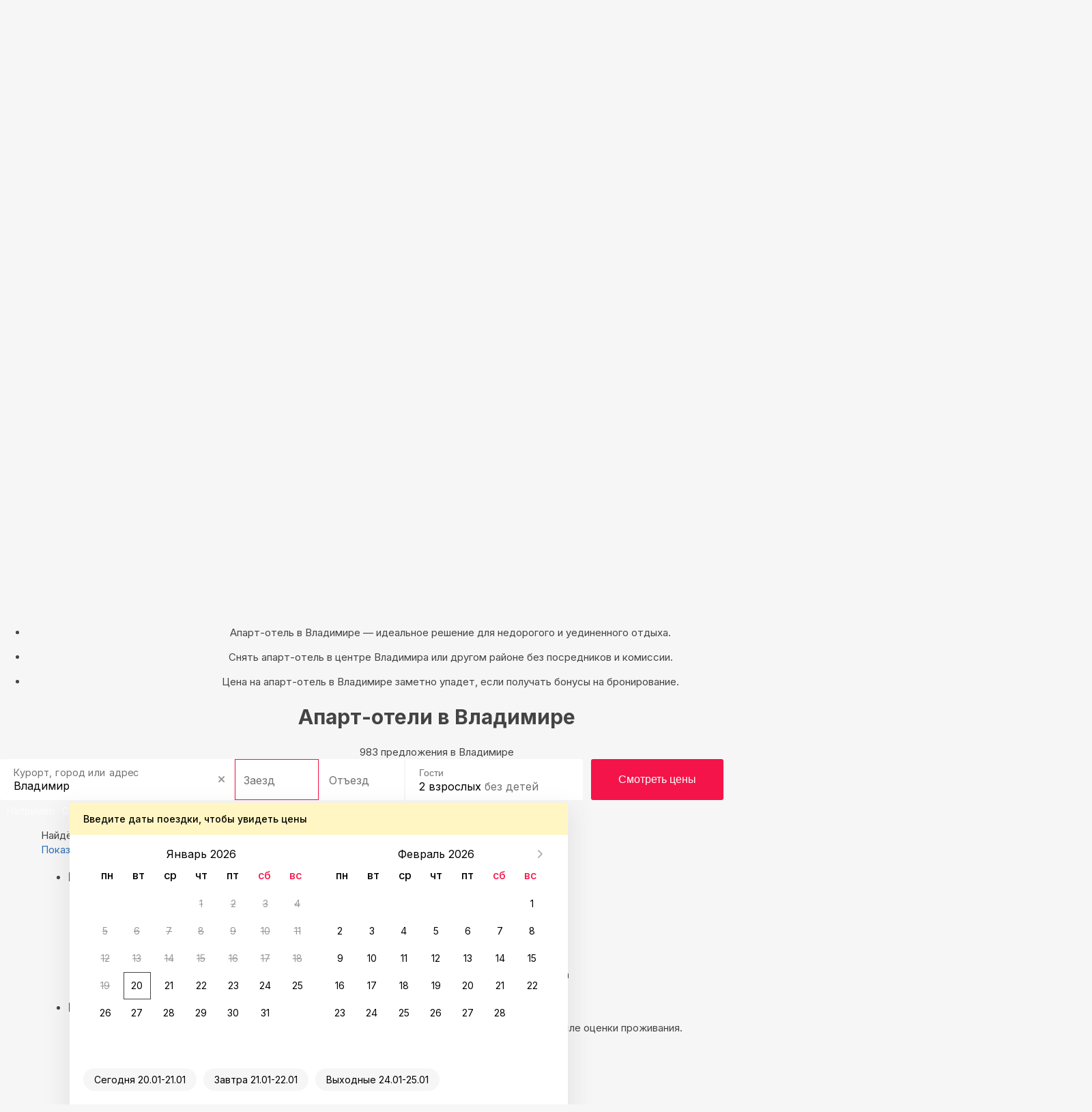

--- FILE ---
content_type: text/html; charset=UTF-8
request_url: https://vladimir.sutochno.ru/apart-hotels
body_size: 14604
content:
<!DOCTYPE html>
<html lang="ru">
	<head>
		<title>Апарт-отели Владимира &#8212; Суточно.ру</title>
					<link rel="canonical" href="https://vladimir.sutochno.ru/apart-hotels" />
				<meta property="og:title" content="Апарт-отели Владимира" />
<meta property="og:description" content="Поиск и бронирование апарт-отелей в Владимире. ❇️Выбор по выгодной цене, без посредников. ❇️Реальные отзывы и фото ❇️Сравнение услуг ❇️Рейтинг апарт-отелей на Суточно.ру" />
<meta name="robots" content="index,follow" />
<meta name="keywords" content="" />
<meta name="description" content="Поиск и бронирование апарт-отелей в Владимире. ❇️Выбор по выгодной цене, без посредников. ❇️Реальные отзывы и фото ❇️Сравнение услуг ❇️Рейтинг апарт-отелей на Суточно.ру" />
<meta name="yandex-verification" content="743ccdf8a9967c69" />
<meta name="viewport" content="width=device-width, initial-scale=1.0, maximum-scale=1.0, user-scalable=no, viewport-fit=cover, ya-title=#1c1c1c, ya-dock=fade" />
<meta name="google-play-app" content="app-id=ru.sutochno_redesign" />
<meta name="theme-color" content="#1c1c1c" />
<meta name="msapplication-navbutton-color" content="#1c1c1c" />
<meta name="apple-mobile-web-app-capable" content="yes" />
<meta name="apple-mobile-web-app-status-bar-style" content="black-transcluent" />
<meta property="og:type" content="website" />
<meta property="og:locale" content="ru_RU" />
<meta property="og:site_name" content="Суточно.ру" />
<meta property="og:url" content="https://vladimir.sutochno.ru/apart-hotels" />
<meta http-equiv="Content-Type" content="text/html; charset=UTF-8" />
<meta http-equiv="X-UA-Compatible" content="IE=edge" />
		<base href="//vladimir.sutochno.ru/doc/" />
				<link rel="icon" href="//sutochno.ru/doc/favicon-120x120.svg" type="image/svg+xml">
		<link rel="shortcut icon" type="image/png" sizes="16x16" href="//sutochno.ru/doc/favicon-16x16.png">
		<link rel="shortcut icon" type="image/png" sizes="32x32" href="//sutochno.ru/doc/favicon-32x32.png">
		<link rel="shortcut icon" type="image/png" sizes="48x48" href="//sutochno.ru/doc/favicon-48x48.png">
		<link rel="shortcut icon" type="image/png" sizes="144x144" href="//sutochno.ru/doc/favicon-144x144.png">
		<link rel="apple-touch-icon" href="//sutochno.ru/doc/i/touch-icon-iphone.png">
		<link rel="apple-touch-icon" sizes="152x152" href="//sutochno.ru/doc/i/touch-icon-ipad.png">
		<link rel="apple-touch-icon" sizes="180x180" href="//sutochno.ru/doc/i/touch-icon-iphone-retina.png">
		<link rel="apple-touch-icon" sizes="167x167" href="//sutochno.ru/doc/i/touch-icon-ipad-retina.png">
		<link rel="apple-touch-icon-precomposed" href="//sutochno.ru/doc/i/touch-icon-iphone.png">
		<link rel="apple-touch-icon-precomposed" sizes="152x152" href="//sutochno.ru/doc/i/touch-icon-ipad.png">
		<link rel="apple-touch-icon-precomposed" sizes="180x180" href="//sutochno.ru/doc/i/touch-icon-iphone-retina.png">
		<link rel="apple-touch-icon-precomposed" sizes="167x167" href="//sutochno.ru/doc/i/touch-icon-ipad-retina.png">
											<link rel="alternate" href="https://vladimir.sutochno.ru/apart-hotels" hreflang="ru" />
							<link rel="alternate" href="https://vladimir.sutochno.com/apart-hotels" hreflang="en" />
							<link rel="preconnect" href="https://fonts.googleapis.com">
					<link href="//sutochno.ru/doc/css/style_landing.css?8caf3b18" rel="stylesheet" media="all" />
			<link href="https://fonts.googleapis.com/css2?family=Inter:wght@100;200;300;400;500;600;700;800;900&display=swap" rel="stylesheet">
		        <script type="text/javascript" src="//sutochno.ru/doc/assets/641.js?HcdBCoAwDETRC4kgbkovU-Iw2kI1kETw-FpX__0CQWW2e4Yap6_BJ0ZPustBH-4KiabXP04x1CGxaOj0XHKC7Ou2pBc"></script>
					<script>
			var glob_ga4_id = 'G-B0K4L0V6J8';
		</script>
		
			<!-- Google tag (gtag.js) -->
			<script async src="https://www.googletagmanager.com/gtag/js?id=G-B0K4L0V6J8"></script>
			<script>
				window.dataLayer = window.dataLayer || [];
				function gtagPlatform(){dataLayer.push(arguments);}
				function gtag(){dataLayer.push(arguments);}
				gtag('js', new Date());
				gtag('config', glob_ga4_id, {send_page_view: false});
			</script>
			<script data-cfasync="false" type="text/javascript">
				(function (i, s, o, g, r, a, m) {
					i['GoogleAnalyticsObject'] = r;
					i[r] = i[r] || function () {
						(i[r].q = i[r].q || []).push(arguments)
					}, i[r].l = 1 * new Date();
					a = s.createElement(o),
						m = s.getElementsByTagName(o)[0];
					a.async = 1;
					a.src = g;
					m.parentNode.insertBefore(a, m)
				})(window, document, 'script', '//www.google-analytics.com/analytics.js', 'ga');
			

			var glob_ga_id = 'UA-2178778-2';
			var glob_ga_utm_source = '';
			var glob_ga_utm_medium = '';
			var glob_ga_utm_campaign = '';

			var glob_ym_id = '8562148';

			ga('create', glob_ga_id, 'auto');

											
				ga_pageparams = '';
				if (location.search.indexOf('?') >= 0){
					ga_pageparams = location.search + '';
				}else{
					ga_pageparams = '';
				}

				var glob_ga_pageparams = location.pathname + ga_pageparams;

			
			</script>


<script data-cfasync="false" type="text/javascript">
			   (function(m,e,t,r,i,k,a){m[i]=m[i]||function(){(m[i].a=m[i].a||[]).push(arguments)};
			   m[i].l=1*new Date();k=e.createElement(t),a=e.getElementsByTagName(t)[0],k.async=1,k.src=r,a.parentNode.insertBefore(k,a)})
			   (window, document, "script", "https://mc.yandex.ru/metrika/tag.js", "ym");

			   ym(glob_ym_id, "init", {
					clickmap:true,
					trackLinks:true,
					accurateTrackBounce:true,
					webvisor:true,
					ecommerce:"dataLayer"
			   });
</script>


	 	  					<script src="//sutochno.ru/doc/js/script_landing.js?8caf3b18" defer></script>
							<link rel="stylesheet" type="text/css" href="//sutochno.ru/doc/assets/9ws.css?TY0xDsMwDAM_1KFJl0CfERSDbQUodiLJbZ_fDBk8keAdQGtFUlsNsqvxKrXCb3vbu4nz0eGKIKalyPOxTgttiJDXuZlEsuOj-AYH2igFxMv7Ckd0y5jv8zQ6iV-SeGoxcOim5-HA_w"/><script type="text/javascript" src="//sutochno.ru/doc/assets/9aj.js?TY1LCsNADEMv1EWTboIP0GsMzqC2BmcGLPdz_AaSxaz0EE_Ie9W03ih-Ulm1NYQUWao-buu0yAZSn9gdZZbAx_BlIfooERr1dUaAb0_O13m6HM3dPBEcF4lfikZadRTaZq7j7R8"></script>
			<!--[if gte IE 9]>
				<script src="https://oss.maxcdn.com/html5shiv/3.7.2/html5shiv.min.js"></script>
				<script src="https://oss.maxcdn.com/respond/1.4.2/respond.min.js"></script>
				<link rel="stylesheet" type="text/css" media="all" href="//sutochno.ru/doc/css/all-ie.css" />
				<script src="//sutochno.ru/doc/js/jquery.placeholder.min.js" type="text/javascript"></script>
				<script src="//sutochno.ru/doc/js/jquery.placeholder-init.js" type="text/javascript"></script>
			<![endif]-->
					</head>

<body
	class=" sutochno"
>
		<noscript><img src="https://mc.yandex.ru/watch/8562148" style="position:absolute; left:-9999px;" alt="" /></noscript>
		
	
						<header
		id="header-vuejs"
					data-location-id = "296774"
			data-location-type = "city"
			data-location-url = ""
			data-location-title = "Владимир"
			>
		<div style="height: 50px; background: #1c1c1c;"></div>
	</header>
			
			<!-- Суточно аналитика Tag Manager -->
			<script>
				var _mtm = window._mtm = window._mtm || [];
				_mtm.push({'mtm.startTime': (new Date().getTime()), 'event': 'mtm.Start'});
				const paq = window._paq = window._paq || [];
				const userId = JSON.parse(localStorage.getItem("userData"))?.response?.data?.data?.id;
				if(userId) {
					paq.push(["setUserId", userId]);
				}
				(function() {
					var d=document, g=d.createElement('script'), s=d.getElementsByTagName('script')[0];
					g.async=true; g.src='https://analytics.sutochno.ru/js/container_UgAS8Wlp.js'; s.parentNode.insertBefore(g,s);
				})();
			</script>
			<!-- End Суточно аналитика Tag Manager -->
			<!-- Top.Mail.Ru counter -->
			<script type="text/javascript">
				var _tmr = window._tmr || (window._tmr = []);
				_tmr.push({id: "3235717", type: "pageView", start: (new Date()).getTime(), pid: "USER_ID"});
				(function (d, w, id) {
					if (d.getElementById(id)) return;
					var ts = d.createElement("script"); ts.type = "text/javascript"; ts.async = true; ts.id = id;
					ts.src = "https://top-fwz1.mail.ru/js/code.js";
					var f = function () {var s = d.getElementsByTagName("script")[0]; s.parentNode.insertBefore(ts, s);};
					if (w.opera == "[object Opera]") { d.addEventListener("DOMContentLoaded", f, false); } else { f(); }
				})(document, window, "tmr-code");
			</script>
			<noscript><div><img src="https://top-fwz1.mail.ru/counter?id=3235717;js=na" style="position:absolute;left:-9999px;" alt="Top.Mail.Ru" /></div></noscript>
			<!-- /Top.Mail.Ru counter -->
			<!-- VK counter -->
			<script type="text/javascript">!function(){var t=document.createElement("script");t.type="text/javascript",t.async=!0,t.src='https://vk.com/js/api/openapi.js?173',t.onload=function(){VK.Retargeting.Init("VK-RTRG-1186522-gccju"),VK.Retargeting.Hit()},document.head.appendChild(t)}();</script>
			<noscript><img src="https://vk.com/rtrg?p=VK-RTRG-1186522-gccju" style="position:fixed; left:-999px;" alt=""/></noscript> 
			<!-- End VK counter -->
		
		
<div class="container-fluid no-mr no-pd">
	



<div 
	class="block-top js-block-top"
	style="position: relative;"
>
		
		<script>
			function handleSourceError(source) {
					const bannerImg = document.getElementById('mobile-banner-img');
					if(bannerImg){
						bannerImg.media = 'none';
					}
			}
		</script>
		<picture>
			<source id="mobile-banner-img" srcset="https://sutochno.ru/doc/cities/small/vladimir.jpg" media="(max-width: 450px)" />
			<img class="block-top--bg" src="https://sutochno.ru/doc/cities/vladimir.jpg" fetchpriority="high" onerror="handleSourceError(this)"/>
		</picture>
			<ul class="block-top--hint text-center js-animate-text-top">
			<li class="active"><p>
											Апарт-отель в Владимире — идеальное решение для недорогого и уединенного отдыха.
									</p>
			</li>
			<li>
				<p>
											Снять апарт-отель в центре Владимира или другом районе без посредников и комиссии.
									</p>
			</li>
			<li>
				<p>
											Цена на апарт-отель в Владимире заметно упадет, если получать бонусы на бронирование.
									</p>
			</li>
		</ul>  
    <h1 class="block-top--title text-center">
							Апарт-отели в Владимире
					</h1>
    <div class="block-top--description text-center">
							983 предложения в Владимире
			    </div>
    <div class="block-top--search">
			
      	<div 
			id="search-widget-vuejs"
									data-location-id="296774"
			data-location-type="city" 
			data-location-url="//vladimir.sutochno.ru" 			data-location-title="Владимир"
		></div>
    </div>
		<div class="block-top--btn text-center js-landing-links">
			<a href="//vladimir.sutochno.ru/flats">Квартиры</a>
			<a href="//vladimir.sutochno.ru/hotels">Гостиницы</a>
			<a href="//vladimir.sutochno.ru/houses">Дома</a>
			<a href="//vladimir.sutochno.ru/chastnyj-sektor">Частный сектор</a>
			</div>
			</div>
			
			
<link href="https://sutochno.ru/front/widgets/search/search-widget-vue.css" rel="preload" as="style">
<link href="https://sutochno.ru/front/widgets/search/search-widget-vue.min.js" rel="preload" as="script">
<link href="https://sutochno.ru/front/widgets/search/search-widget-vue.css" rel="stylesheet" />
<script data-cfasync="false" src="https://sutochno.ru/front/widgets/search/search-widget-vue.min.js" defer></script>

<link rel="preload" as="font" href="https://sutochno.ru/front/header/assets/sutochnoApp.woff" type="font/woff" crossorigin="anonymous">
<link href="https://sutochno.ru/front/header/header-vue.css" rel="preload" as="style" crossorigin>
<link href="https://sutochno.ru/front/header/header-vue.css" rel="stylesheet" crossorigin/>
<script data-cfasync="false" src="https://sutochno.ru/front/header/header-vue.js" defer type="module" crossorigin></script>

</div>



<div
	class="container container-primary search-wrapper"
	data-domain="sutochno.ru"
	data-currency="1"
	data-location_type="city"
	data-location_id="296774"
	id="ob"
>	
	<div class="title-page">
		<span>
			Найдём, где остановиться  в Владимире: 4 варианта
		</span>
	</div>

	<div class="js-sticky-sidebar pull-left sidebar">
		<div class="aside-content js-sticky-column" data-max-width="275" data-sticky-offset="20">
			<div class="map-switcher hidden-xs hidden-sm">
				<a href="//sutochno.ru/front/searchapp/search/#map" class="btn map-switcher-map filter-link" data-is-map="true">Показать на карте</a>
			</div>
			<form class="filter-wrapper" id="filter-wrapper" method="GET" action="/rentals/index.html" enctype="application/x-www-form-urlencoded">
				<ul class="filters">
					<li class="filters__item main">
						<h3 class="filters__title">Выбирайте лучшее</h3>
						<ul class="filters__children options">
							<li class="filters__item">
								<div class="sc-switchers-wrap">
									<div class="switcher-best">
										<div class="sc-switcher">
											<div class="sc-switcher-body">
												<div class="best-sting">
													<div class="icon-wrap"><span class="icon icon-app-lightning" aria-hidden="true"></span></div>
													<div class="checkbox-text">Быстрое бронирование </div>
												</div>
											</div>
											<input id="booking_now" type="checkbox" value="1" name="booking_now">
											<label for="booking_now" aria-hidden="true"></label>
										</div>
										<div class="about"><span class="facets">Всего 2 минуты, без ожидания ответа от хозяина</span></div>
									</div>
								</div>
							</li>
													</ul>
					</li>
					<li class="filters__item main">
						<h3 class="filters__title">
							Варианты размещения
						</h3>
						
						<ul class="filters__children options">
														<li class="filters__item">
								<label class="sc-checkbox">
									<input type="checkbox" class="sc-checkbox--input" name="is_apartment" >
									<span class="sc-checkbox--mark" aria-hidden="true" ></span>
									<span class="filters__children-title">квартиры, апартаменты</span>
								</label>
							</li>
														<li class="filters__item">
								<label class="sc-checkbox">
									<input type="checkbox" class="sc-checkbox--input" name="is_house" >
									<span class="sc-checkbox--mark" aria-hidden="true" ></span>
									<span class="filters__children-title">дома, коттеджи</span>
								</label>
							</li>
														<li class="filters__item">
								<label class="sc-checkbox">
									<input type="checkbox" class="sc-checkbox--input" name="is_room" >
									<span class="sc-checkbox--mark" aria-hidden="true" ></span>
									<span class="filters__children-title">комнаты</span>
								</label>
							</li>
														<li class="filters__item">
								<label class="sc-checkbox">
									<input type="checkbox" class="sc-checkbox--input" name="is_bed" >
									<span class="sc-checkbox--mark" aria-hidden="true" ></span>
									<span class="filters__children-title">хостелы</span>
								</label>
							</li>
														<li class="filters__item">
								<label class="sc-checkbox">
									<input type="checkbox" class="sc-checkbox--input" name="is_hotel" >
									<span class="sc-checkbox--mark" aria-hidden="true" ></span>
									<span class="filters__children-title">отели</span>
								</label>
							</li>
														<li class="filters__item">
								<label class="sc-checkbox">
									<input type="checkbox" class="sc-checkbox--input" name="is_mini" >
									<span class="sc-checkbox--mark" aria-hidden="true" ></span>
									<span class="filters__children-title">мини-гостиницы</span>
								</label>
							</li>
														<li class="filters__item">
								<label class="sc-checkbox">
									<input type="checkbox" class="sc-checkbox--input" name="is_guesthouse" >
									<span class="sc-checkbox--mark" aria-hidden="true" ></span>
									<span class="filters__children-title">гостевые дома</span>
								</label>
							</li>
														<li class="filters__item">
								<label class="sc-checkbox">
									<input type="checkbox" class="sc-checkbox--input" name="is_aparthotel" checked>
									<span class="sc-checkbox--mark" aria-hidden="true" ></span>
									<span class="filters__children-title">апарт-отели</span>
								</label>
							</li>
													</ul>
					</li>
					<li class="filters__item main">
						<h3 class="filters__title">Цена за сутки</h3>
						<ul class="filters__children">
							<li class="filters__item flex-between-center">
								<div class="price-wrapp">
									<input class="price-min" type="number" name="price_min" placeholder="0" aria-label="price-min" />
									<span class="currency">&#8381;</span>
								</div>
								<span class="price-separator">-</span>
								<div class="price-wrapp">
									<input class="price-max" type="number" name="price_max" placeholder="20 000 +"  aria-label="price-max" />
									<span class="currency">&#8381;</span>
								</div>
							</li>
							<li class="filters__item">
								<div class="slider-range desktop">
																		<div  class="slider-range--btn slider-range--btn_desktop">
										<div  class="line" aria-hidden="true"></div>
										<button  class="min" style="left: 0px;" aria-label="min" aria-hidden="true"></button>
										<button  class="max" style="left: 211px;" aria-label="max" aria-hidden="true"></button>
									</div>
								</div>
							</li>
						</ul>
					</li>
									</ul>
				<div class="show-group flex-center-center">
					<a id="show_options" href="//sutochno.ru/front/searchapp/search/" class="show-btn filter-link">Показать варианты</a>
				</div>
			</form>			
		</div>
	</div>

	<div class="content">
		<div
			id="objects-list"
			class="objects-list"
			data-map-id=""
			data-filtered="0"
			data-adblock="0"
			data-locationId="6450275"
			data-city_id="296774"
			data-region="Владимирская область"
			data-city="Владимир"
			data-bbox='{"SW":{"lat":56.051878,"lng":40.164916},"NE":{"lat":56.21764,"lng":40.68045}}'
			data-metro=""
		>
									<div class="advantage-temp">
				<a class="cashback" href="https://promo.sutochno.ru/bonus-za-prozhivanie?from=pl" target="_blank">
					<div class="icon-wrap"></div>
					<div class="text-info-wrap">
						<h4>Кэшбэк до 30% за бронь</h4>
						<p>Вернём бонусами <br />после оценки проживания</p>
					</div>
				</a>
				<div class="turn-on-fast-armor">
					<div class="icon-wrap"></div>
					<div class="text-info-wrap">
						<h4>Выбирайте быстрое бронирование</h4>
						<p>Мгновенное подтверждение брони без ожидания ответа от хозяина</p>
					</div>
				</div>
			</div>
						
												

	




					
			

<!--  -->


			
<div class="card" data-id="932035" data-is_hotel="true">
	<div class="card__img">
		<div class="carousel">
			<div class="carousel__wrap">
				<a href="https://sutochno.ru/front/searchapp/detail/932035" class="obj-link" target="_blank" aria-hidden="true"></a>
				<div class="object-info">
										<div class="object-info__superhost object-info__item">Суперхозяин</div>
															<div
						class="hint-popup object-info__cashback object-info__item object-info__cashback--pink"
					>
						<div class="top-by-object-link js-popover popover-wrap">
							<div class="trigger" style="display: inline-block;">
								<span class="rectangle object-info__cashback-shadow">
																			<span>Кэшбэк до 4%</span>
																	</span>
							</div>
							<div
								class="
									popover-hint pos-left
																			pos-center
																	">
								<div class="text-left"> Забронируйте до 31 января 2026 — и получите кэшбэк бонусами после оценки проживания. <a style="display:block" href="https://promo.sutochno.ru/bonus-za-prozhivanie" target="_blank">Подробнее</a></div>
							</div>
						</div>
					</div>
									</div>
				<div class="sc-sliderlight shadow">
					<div class="sc-sliderlight__track track" style="transform: translate3d(0px, 0px, 0px);">
												<a class="track__item" href="https://sutochno.ru/front/searchapp/detail/932035" target="_blank" >
															<img src="/doc/i/lzy-img.gif" data-src="//static.sutochno.ru/doc/files/objects/0/932/35/medium/653a3300ed00e.jpg" alt="" class="track__img js-lzy-img" loading="lazy">
													</a>
												<a class="track__item" href="https://sutochno.ru/front/searchapp/detail/932035" target="_blank" >
															<img src="//static.sutochno.ru/doc/files/objects/0/932/35/medium/622a0ddb2e975.jpg" alt="" class="track__img" loading="lazy">
													</a>
												<a class="track__item" href="https://sutochno.ru/front/searchapp/detail/932035" target="_blank" >
															<img src="//static.sutochno.ru/doc/files/objects/0/932/35/medium/622a0dd351c24.jpg" alt="" class="track__img" loading="lazy">
													</a>
												<a class="track__item" href="https://sutochno.ru/front/searchapp/detail/932035" target="_blank" >
															<img src="//static.sutochno.ru/doc/files/objects/0/932/35/medium/622a0dc084d9e.jpg" alt="" class="track__img" loading="lazy">
													</a>
												<a class="track__item" href="https://sutochno.ru/front/searchapp/detail/932035" target="_blank" >
															<img src="//static.sutochno.ru/doc/files/objects/0/932/35/medium/622a0dbebb395.jpg" alt="" class="track__img" loading="lazy">
													</a>
												<a class="track__item" href="https://sutochno.ru/front/searchapp/detail/932035" target="_blank" >
															<img src="//static.sutochno.ru/doc/files/objects/0/932/35/medium/622a0db4d71ff.jpg" alt="" class="track__img" loading="lazy">
													</a>
												<a class="track__item" href="https://sutochno.ru/front/searchapp/detail/932035" target="_blank" >
															<img src="//static.sutochno.ru/doc/files/objects/0/932/35/medium/622a0da779706.jpg" alt="" class="track__img" loading="lazy">
													</a>
												<a class="track__item" href="https://sutochno.ru/front/searchapp/detail/932035" target="_blank" >
															<img src="//static.sutochno.ru/doc/files/objects/0/932/35/medium/622a0da23d3a3.jpg" alt="" class="track__img" loading="lazy">
													</a>
												<a class="track__item" href="https://sutochno.ru/front/searchapp/detail/932035" target="_blank" >
															<img src="//static.sutochno.ru/doc/files/objects/0/932/35/medium/622a0d098a2fb.jpg" alt="" class="track__img" loading="lazy">
													</a>
												<a class="track__item" href="https://sutochno.ru/front/searchapp/detail/932035" target="_blank" >
															<img src="//static.sutochno.ru/doc/files/objects/0/932/35/medium/622a0d2aed297.JPG" alt="" class="track__img" loading="lazy">
													</a>
												<a class="track__item" href="https://sutochno.ru/front/searchapp/detail/932035" target="_blank" >
															<img src="//static.sutochno.ru/doc/files/objects/0/932/35/medium/622a0d1558313.jpg" alt="" class="track__img" loading="lazy">
													</a>
												<a class="track__item" href="https://sutochno.ru/front/searchapp/detail/932035" target="_blank" >
															<img src="//static.sutochno.ru/doc/files/objects/0/932/35/medium/653a33017ca32.jpg" alt="" class="track__img" loading="lazy">
													</a>
											</div>
					<div class="sc-sliderlight__arrows arrows">
						<div class="arrows__btn-wrapp--left">
							<button type="button" disabled="disabled" class="arrows__prev" aria-label="prev" aria-hidden="true"></button>
						</div>
						<div class="arrows__btn-wrapp--right">
							<button type="button" class="arrows__next" aria-label="next" aria-hidden="true"></button>
						</div>
					</div>
					<div class="sc-sliderlight__dots dots">
						<div class="dots__wrap" style="transform: translate(0px, 0px);" aria-hidden="true"></div>
					</div>
				</div>
				<div class="favorite carousel__favorite circle" data-is="">
					<div class="favorite-wrapp">
						<span class="fovorite-text">
													Добавить в Избранное
												</span>
						<span class="icon-app-heart-tile icon-app-favorite" aria-hidden="true"></span>
					</div>						
				</div>
			</div>
		</div>
				<div class="guests-recommend guests-recommend--mobile">
			<div class="guests-recommend__icon">
				<img src="/doc/i/finger-like.svg" alt="" class="guests-recommend__img" >
			</div>
		  </div>
			</div>
	<div class="card-content">
		<a href="https://sutochno.ru/front/searchapp/detail/932035" class="obj-link" target="_blank" aria-hidden="true"></a>
																											
			<div class="card-content__object-subtext tmp-font--medium">
								<span class="object-hotel__type">Апарт-отель &laquo;iHotel-Apart&raquo;</span>
			</div>
						<a href="https://vladimir.sutochno.ru/hotels/51795" class="card-content__object-type js-name-click" data-link="https://sutochno.ru/front/searchapp/detail/932035?viewbooking=true">Апартаменты люкс</a>
				
				<div class="card-content__facilities js-animate-popularity active flex-start-center">
						
						
			
																													
				
				
				
							
						
																
																										<a 
				class="facilities__main popover-wrap popover-top"
				href="https://sutochno.ru/front/searchapp/detail/932035?viewbooking=true"
				target="_blank"
			>
								<p class="facilities__facility tmp-font--medium">
					4 гостя
				</p>
												<p class="facilities__facility tmp-font--medium">
					1 кровать
				</p>
											</a>
			<div class="facilities__size">
								<span class="top-by-object-link js-popover popover-wrap">
					<span class="value">30 м</span>
					<sup>2</sup>
					<span class="popover-hint">
						Общая площадь: 30 м<sup>2</sup>
					</span>
				</span>
							</div>
		</div>

														<div class="card-content__popularity js-animate-popularity">
			<div class="popularity__item">
				<div class="item-wrapp last_booking">
					<span class="popularity__icon"></span>
					<span class="profitable">Последнее бронирование 3 часа назад</span>
				</div>
			</div>
		</div>
						<div class="card-content__object-info">
						<div class="card-content__address popover-wrap popover-top">
				<a href="https://sutochno.ru/front/searchapp/detail/932035?showMap=true" class="address__link" target="_blank">
					<p class="address__text has-tooltip " data-original-title="null">
						<span
							class="text-muted js-pseudo-link"
							data-toggle="popover"
							data-content=""
							data-trigger="hover"
							data-placement="top"
							data-container="body"
							data-delay="{ show: 0, hide: 3000}"
						>
															Владимир,
														Доватора улица, 3А
						</span>
					</p>
				</a>
				<span class="popover-hint">
					Показать расположение на карте
				</span>
			</div>
		</div>
	</div>
	<div class="delimiter" aria-hidden="true"></div>
	
	<div class="card-prices">
		<a href="https://sutochno.ru/front/searchapp/detail/932035" class="obj-link" target="_blank" aria-hidden="true"></a>
		<div class="card-prices__top">
						<div data-rating="9,6" content="9,6" class="rating-list pad-block card-prices__rating" style="color: rgb(245, 20, 73);">
				<a href="https://sutochno.ru/front/searchapp/detail/932035" target="_blank" class="flex-between-center">
					<span class="rating-list__count rating-list__count_prev">86 отзывов</span>
					<div class="icon-app-star" aria-hidden="true"></div>
					<span class="rating-list__rating">9,6</span>
					<span class="rating-list__count rating-list__count_prev mobile">(86)</span>
				</a>
				<div class="avg-rating-wrapp">
					<div class="avg-rating">
						<p class="avg-rating__text">
							<span class="avg-rating__text-b">86 отзывов</span>
							<span>о проживании со средней оценкой</span>
							<span class="avg-rating__text-b">9,6</span>
							<span>из</span>
							<span class="avg-rating__text-b">10,0</span>
						</p>
						<div class="reviews__rating loading_primary">
							<div class="rating__calc">
								<div class="calc__range" aria-hidden="true"></div>
							</div>
						</div>
					</div>
				</div>
			</div>
			<div class="card-prices__primary" aria-hidden="true"></div>
									<div class="guests-recommend">
				<div class="guests-recommend__icon">
					<img src="/doc/i/finger-like.svg" alt="" class="guests-recommend__img" >
				</div>
				<span class="guests-recommend__text">
					Выбор гостей
				</span>
			</div>
					</div>
		<div class="card-prices__bottom">
						<div class="card-prices__info">
				<span class="icon-app-lightning" aria-hidden="true"></span>
				<span class="info__text">Быстрое бронирование</span>
			</div>
						<div class="price-order card-prices__price">
																<div>
					<a href="https://sutochno.ru/front/searchapp/detail/932035" target="_blank">
																															
						<div class="price js-popover popover-wrap">
														<span class="icon-app-lightning"></span>
														<span>3 000 <span class="rubl">&#8381;</span></span>
							<span class="price-text">за сутки</span>
							<div class="popover-hint">
								 Стоимость за 1 сутки при заезде сегодня 							</div>
						</div>
											</a>
				</div>
			</div>
		</div>
	</div>
</div>
												

	




					
			

<!--  -->


			
<div class="card" data-id="1540808" data-is_hotel="true">
	<div class="card__img">
		<div class="carousel">
			<div class="carousel__wrap">
				<a href="https://sutochno.ru/front/searchapp/detail/1540808" class="obj-link" target="_blank" aria-hidden="true"></a>
				<div class="object-info">
										<div class="object-info__superhost object-info__item">Суперхозяин</div>
															<div
						class="hint-popup object-info__cashback object-info__item "
					>
						<div class="top-by-object-link js-popover popover-wrap">
							<div class="trigger" style="display: inline-block;">
								<span class="rectangle object-info__cashback-shadow">
																			<span>Кэшбэк до 30%</span>
																	</span>
							</div>
							<div
								class="
									popover-hint pos-left
																			pos-center
																	">
								<div class="text-left"> Забронируйте до 31 января 2026 — и получите кэшбэк бонусами после оценки проживания. <a style="display:block" href="https://promo.sutochno.ru/bonus-za-prozhivanie" target="_blank">Подробнее</a></div>
							</div>
						</div>
					</div>
									</div>
				<div class="sc-sliderlight shadow">
					<div class="sc-sliderlight__track track" style="transform: translate3d(0px, 0px, 0px);">
												<a class="track__item" href="https://sutochno.ru/front/searchapp/detail/1540808" target="_blank" >
															<img src="/doc/i/lzy-img.gif" data-src="//static.sutochno.ru/doc/files/objects/1/540/808/medium/64878105e38c4.jpg" alt="" class="track__img js-lzy-img" loading="lazy">
													</a>
												<a class="track__item" href="https://sutochno.ru/front/searchapp/detail/1540808" target="_blank" >
															<img src="//static.sutochno.ru/doc/files/objects/1/540/808/medium/64878111ce8a9.jpg" alt="" class="track__img" loading="lazy">
													</a>
												<a class="track__item" href="https://sutochno.ru/front/searchapp/detail/1540808" target="_blank" >
															<img src="//static.sutochno.ru/doc/files/objects/1/540/808/medium/6487811c94851.jpg" alt="" class="track__img" loading="lazy">
													</a>
												<a class="track__item" href="https://sutochno.ru/front/searchapp/detail/1540808" target="_blank" >
															<img src="//static.sutochno.ru/doc/files/objects/1/540/808/medium/64878125dbdc6.jpg" alt="" class="track__img" loading="lazy">
													</a>
											</div>
					<div class="sc-sliderlight__arrows arrows">
						<div class="arrows__btn-wrapp--left">
							<button type="button" disabled="disabled" class="arrows__prev" aria-label="prev" aria-hidden="true"></button>
						</div>
						<div class="arrows__btn-wrapp--right">
							<button type="button" class="arrows__next" aria-label="next" aria-hidden="true"></button>
						</div>
					</div>
					<div class="sc-sliderlight__dots dots">
						<div class="dots__wrap" style="transform: translate(0px, 0px);" aria-hidden="true"></div>
					</div>
				</div>
				<div class="favorite carousel__favorite circle" data-is="">
					<div class="favorite-wrapp">
						<span class="fovorite-text">
													Добавить в Избранное
												</span>
						<span class="icon-app-heart-tile icon-app-favorite" aria-hidden="true"></span>
					</div>						
				</div>
			</div>
		</div>
				<div class="guests-recommend guests-recommend--mobile">
			<div class="guests-recommend__icon">
				<img src="/doc/i/finger-like.svg" alt="" class="guests-recommend__img" >
			</div>
		  </div>
			</div>
	<div class="card-content">
		<a href="https://sutochno.ru/front/searchapp/detail/1540808" class="obj-link" target="_blank" aria-hidden="true"></a>
																											
			<div class="card-content__object-subtext tmp-font--medium">
								<span class="object-hotel__type">Апарт-отель &laquo;iHotel-Apart&raquo;</span>
			</div>
						<a href="https://vladimir.sutochno.ru/hotels/51795" class="card-content__object-type js-name-click" data-link="https://sutochno.ru/front/searchapp/detail/1540808?viewbooking=true">Двухместный номер с 1 кроватью Апарт Стандарт</a>
				
				<div class="card-content__facilities js-animate-popularity active flex-start-center">
						
						
			
																													
				
				
				
							
						
																
																										<a 
				class="facilities__main popover-wrap popover-top"
				href="https://sutochno.ru/front/searchapp/detail/1540808?viewbooking=true"
				target="_blank"
			>
								<p class="facilities__facility tmp-font--medium">
					2 гостя
				</p>
												<p class="facilities__facility tmp-font--medium">
					1 кровать
				</p>
											</a>
			<div class="facilities__size">
								<span class="top-by-object-link js-popover popover-wrap">
					<span class="value">22 м</span>
					<sup>2</sup>
					<span class="popover-hint">
						Общая площадь: 22 м<sup>2</sup>
					</span>
				</span>
							</div>
		</div>

				<div class="card-content__popularity js-animate-popularity"></div>
						<div class="card-content__object-info">
						<div class="card-content__address popover-wrap popover-top">
				<a href="https://sutochno.ru/front/searchapp/detail/1540808?showMap=true" class="address__link" target="_blank">
					<p class="address__text has-tooltip " data-original-title="null">
						<span
							class="text-muted js-pseudo-link"
							data-toggle="popover"
							data-content=""
							data-trigger="hover"
							data-placement="top"
							data-container="body"
							data-delay="{ show: 0, hide: 3000}"
						>
															Владимир,
														Доватора улица, 3А
						</span>
					</p>
				</a>
				<span class="popover-hint">
					Показать расположение на карте
				</span>
			</div>
		</div>
	</div>
	<div class="delimiter" aria-hidden="true"></div>
	
	<div class="card-prices">
		<a href="https://sutochno.ru/front/searchapp/detail/1540808" class="obj-link" target="_blank" aria-hidden="true"></a>
		<div class="card-prices__top">
						<div data-rating="9,6" content="9,6" class="rating-list pad-block card-prices__rating" style="color: rgb(245, 20, 73);">
				<a href="https://sutochno.ru/front/searchapp/detail/1540808" target="_blank" class="flex-between-center">
					<span class="rating-list__count rating-list__count_prev">86 отзывов</span>
					<div class="icon-app-star" aria-hidden="true"></div>
					<span class="rating-list__rating">9,6</span>
					<span class="rating-list__count rating-list__count_prev mobile">(86)</span>
				</a>
				<div class="avg-rating-wrapp">
					<div class="avg-rating">
						<p class="avg-rating__text">
							<span class="avg-rating__text-b">86 отзывов</span>
							<span>о проживании со средней оценкой</span>
							<span class="avg-rating__text-b">9,6</span>
							<span>из</span>
							<span class="avg-rating__text-b">10,0</span>
						</p>
						<div class="reviews__rating loading_primary">
							<div class="rating__calc">
								<div class="calc__range" aria-hidden="true"></div>
							</div>
						</div>
					</div>
				</div>
			</div>
			<div class="card-prices__primary" aria-hidden="true"></div>
									<div class="guests-recommend">
				<div class="guests-recommend__icon">
					<img src="/doc/i/finger-like.svg" alt="" class="guests-recommend__img" >
				</div>
				<span class="guests-recommend__text">
					Выбор гостей
				</span>
			</div>
					</div>
		<div class="card-prices__bottom">
						<div class="card-prices__info">
				<span class="icon-app-lightning" aria-hidden="true"></span>
				<span class="info__text">Быстрое бронирование</span>
			</div>
						<div class="price-order card-prices__price">
																<div>
					<a href="https://sutochno.ru/front/searchapp/detail/1540808" target="_blank">
																															
						<div class="price js-popover popover-wrap">
														<span class="icon-app-lightning"></span>
														<span>3 000 <span class="rubl">&#8381;</span></span>
							<span class="price-text">за сутки</span>
							<div class="popover-hint">
								 Стоимость за 1 сутки при заезде сегодня 							</div>
						</div>
											</a>
				</div>
			</div>
		</div>
	</div>
</div>
												

	




					
			

<!--  -->


			
<div class="card" data-id="1027131" data-is_hotel="true">
	<div class="card__img">
		<div class="carousel">
			<div class="carousel__wrap">
				<a href="https://sutochno.ru/front/searchapp/detail/1027131" class="obj-link" target="_blank" aria-hidden="true"></a>
				<div class="object-info">
										<div class="object-info__superhost object-info__item">Суперхозяин</div>
															<div
						class="hint-popup object-info__cashback object-info__item "
					>
						<div class="top-by-object-link js-popover popover-wrap">
							<div class="trigger" style="display: inline-block;">
								<span class="rectangle object-info__cashback-shadow">
																			<span>Кэшбэк до 30%</span>
																	</span>
							</div>
							<div
								class="
									popover-hint pos-left
																			pos-center
																	">
								<div class="text-left"> Забронируйте до 31 января 2026 — и получите кэшбэк бонусами после оценки проживания. <a style="display:block" href="https://promo.sutochno.ru/bonus-za-prozhivanie" target="_blank">Подробнее</a></div>
							</div>
						</div>
					</div>
									</div>
				<div class="sc-sliderlight shadow">
					<div class="sc-sliderlight__track track" style="transform: translate3d(0px, 0px, 0px);">
												<a class="track__item" href="https://sutochno.ru/front/searchapp/detail/1027131" target="_blank" >
															<img src="/doc/i/lzy-img.gif" data-src="//static.sutochno.ru/doc/files/objects/1/27/131/medium/626569ada9c87.jpg" alt="" class="track__img js-lzy-img" loading="lazy">
													</a>
												<a class="track__item" href="https://sutochno.ru/front/searchapp/detail/1027131" target="_blank" >
															<img src="//static.sutochno.ru/doc/files/objects/1/27/131/medium/62656999b4b27.jpg" alt="" class="track__img" loading="lazy">
													</a>
												<a class="track__item" href="https://sutochno.ru/front/searchapp/detail/1027131" target="_blank" >
															<img src="//static.sutochno.ru/doc/files/objects/1/27/131/medium/626569a7b705e.jpg" alt="" class="track__img" loading="lazy">
													</a>
												<a class="track__item" href="https://sutochno.ru/front/searchapp/detail/1027131" target="_blank" >
															<img src="//static.sutochno.ru/doc/files/objects/1/27/131/medium/626569d56518a.jpg" alt="" class="track__img" loading="lazy">
													</a>
												<a class="track__item" href="https://sutochno.ru/front/searchapp/detail/1027131" target="_blank" >
															<img src="//static.sutochno.ru/doc/files/objects/1/27/131/medium/626569dc869a1.jpg" alt="" class="track__img" loading="lazy">
													</a>
												<a class="track__item" href="https://sutochno.ru/front/searchapp/detail/1027131" target="_blank" >
															<img src="//static.sutochno.ru/doc/files/objects/1/27/131/medium/626569f1b90ac.jpg" alt="" class="track__img" loading="lazy">
													</a>
												<a class="track__item" href="https://sutochno.ru/front/searchapp/detail/1027131" target="_blank" >
															<img src="//static.sutochno.ru/doc/files/objects/1/27/131/medium/626569bb6c6a7.jpg" alt="" class="track__img" loading="lazy">
													</a>
											</div>
					<div class="sc-sliderlight__arrows arrows">
						<div class="arrows__btn-wrapp--left">
							<button type="button" disabled="disabled" class="arrows__prev" aria-label="prev" aria-hidden="true"></button>
						</div>
						<div class="arrows__btn-wrapp--right">
							<button type="button" class="arrows__next" aria-label="next" aria-hidden="true"></button>
						</div>
					</div>
					<div class="sc-sliderlight__dots dots">
						<div class="dots__wrap" style="transform: translate(0px, 0px);" aria-hidden="true"></div>
					</div>
				</div>
				<div class="favorite carousel__favorite circle" data-is="">
					<div class="favorite-wrapp">
						<span class="fovorite-text">
													Добавить в Избранное
												</span>
						<span class="icon-app-heart-tile icon-app-favorite" aria-hidden="true"></span>
					</div>						
				</div>
			</div>
		</div>
				<div class="guests-recommend guests-recommend--mobile">
			<div class="guests-recommend__icon">
				<img src="/doc/i/finger-like.svg" alt="" class="guests-recommend__img" >
			</div>
		  </div>
			</div>
	<div class="card-content">
		<a href="https://sutochno.ru/front/searchapp/detail/1027131" class="obj-link" target="_blank" aria-hidden="true"></a>
																											
			<div class="card-content__object-subtext tmp-font--medium">
								<span class="object-hotel__type">Апарт-отель &laquo;iHotel-Apart&raquo;</span>
			</div>
						<a href="https://vladimir.sutochno.ru/hotels/51795" class="card-content__object-type js-name-click" data-link="https://sutochno.ru/front/searchapp/detail/1027131?viewbooking=true">Трёхместный номер апарт семья</a>
				
				<div class="card-content__facilities js-animate-popularity active flex-start-center">
						
						
			
																													
																		
				
				
							
						
																
																										<a 
				class="facilities__main popover-wrap popover-top"
				href="https://sutochno.ru/front/searchapp/detail/1027131?viewbooking=true"
				target="_blank"
			>
								<p class="facilities__facility tmp-font--medium">
					4 гостя
				</p>
												<p class="facilities__facility tmp-font--medium">
					2 кровати
				</p>
											</a>
			<div class="facilities__size">
								<span class="top-by-object-link js-popover popover-wrap">
					<span class="value">30 м</span>
					<sup>2</sup>
					<span class="popover-hint">
						Общая площадь: 30 м<sup>2</sup>
					</span>
				</span>
							</div>
		</div>

				<div class="card-content__popularity js-animate-popularity"></div>
						<div class="card-content__object-info">
						<div class="card-content__address popover-wrap popover-top">
				<a href="https://sutochno.ru/front/searchapp/detail/1027131?showMap=true" class="address__link" target="_blank">
					<p class="address__text has-tooltip " data-original-title="null">
						<span
							class="text-muted js-pseudo-link"
							data-toggle="popover"
							data-content=""
							data-trigger="hover"
							data-placement="top"
							data-container="body"
							data-delay="{ show: 0, hide: 3000}"
						>
															Владимир,
														Доватора улица, 3А
						</span>
					</p>
				</a>
				<span class="popover-hint">
					Показать расположение на карте
				</span>
			</div>
		</div>
	</div>
	<div class="delimiter" aria-hidden="true"></div>
	
	<div class="card-prices">
		<a href="https://sutochno.ru/front/searchapp/detail/1027131" class="obj-link" target="_blank" aria-hidden="true"></a>
		<div class="card-prices__top">
						<div data-rating="9,6" content="9,6" class="rating-list pad-block card-prices__rating" style="color: rgb(245, 20, 73);">
				<a href="https://sutochno.ru/front/searchapp/detail/1027131" target="_blank" class="flex-between-center">
					<span class="rating-list__count rating-list__count_prev">86 отзывов</span>
					<div class="icon-app-star" aria-hidden="true"></div>
					<span class="rating-list__rating">9,6</span>
					<span class="rating-list__count rating-list__count_prev mobile">(86)</span>
				</a>
				<div class="avg-rating-wrapp">
					<div class="avg-rating">
						<p class="avg-rating__text">
							<span class="avg-rating__text-b">86 отзывов</span>
							<span>о проживании со средней оценкой</span>
							<span class="avg-rating__text-b">9,6</span>
							<span>из</span>
							<span class="avg-rating__text-b">10,0</span>
						</p>
						<div class="reviews__rating loading_primary">
							<div class="rating__calc">
								<div class="calc__range" aria-hidden="true"></div>
							</div>
						</div>
					</div>
				</div>
			</div>
			<div class="card-prices__primary" aria-hidden="true"></div>
									<div class="guests-recommend">
				<div class="guests-recommend__icon">
					<img src="/doc/i/finger-like.svg" alt="" class="guests-recommend__img" >
				</div>
				<span class="guests-recommend__text">
					Выбор гостей
				</span>
			</div>
					</div>
		<div class="card-prices__bottom">
						<div class="card-prices__info">
				<span class="icon-app-lightning" aria-hidden="true"></span>
				<span class="info__text">Быстрое бронирование</span>
			</div>
						<div class="price-order card-prices__price">
																<div>
					<a href="https://sutochno.ru/front/searchapp/detail/1027131" target="_blank">
																															
						<div class="price js-popover popover-wrap">
														<span class="icon-app-lightning"></span>
														<span>3 000 <span class="rubl">&#8381;</span></span>
							<span class="price-text">за сутки</span>
							<div class="popover-hint">
								 Стоимость за 1 сутки при заезде сегодня 							</div>
						</div>
											</a>
				</div>
			</div>
		</div>
	</div>
</div>
												

	




					
			

<!--  -->


			
<div class="card" data-id="2117961" data-is_hotel="true">
	<div class="card__img">
		<div class="carousel">
			<div class="carousel__wrap">
				<a href="https://sutochno.ru/front/searchapp/detail/2117961" class="obj-link" target="_blank" aria-hidden="true"></a>
				<div class="object-info">
										<div class="object-info__superhost object-info__item">Суперхозяин</div>
															<div
						class="hint-popup object-info__cashback object-info__item object-info__cashback--pink"
					>
						<div class="top-by-object-link js-popover popover-wrap">
							<div class="trigger" style="display: inline-block;">
								<span class="rectangle object-info__cashback-shadow">
																			<span>Кэшбэк до 4%</span>
																	</span>
							</div>
							<div
								class="
									popover-hint pos-left
																			pos-center
																	">
								<div class="text-left"> Забронируйте до 31 января 2026 — и получите кэшбэк бонусами после оценки проживания. <a style="display:block" href="https://promo.sutochno.ru/bonus-za-prozhivanie" target="_blank">Подробнее</a></div>
							</div>
						</div>
					</div>
									</div>
				<div class="sc-sliderlight shadow">
					<div class="sc-sliderlight__track track" style="transform: translate3d(0px, 0px, 0px);">
												<a class="track__item" href="https://sutochno.ru/front/searchapp/detail/2117961" target="_blank" >
															<img src="/doc/i/lzy-img.gif" data-src="//static.sutochno.ru/doc/files/objects/2/117/961/medium/68774949de3f5.jpg" alt="" class="track__img js-lzy-img" loading="lazy">
													</a>
												<a class="track__item" href="https://sutochno.ru/front/searchapp/detail/2117961" target="_blank" >
															<img src="//static.sutochno.ru/doc/files/objects/2/117/961/medium/6877494b4a6fe.jpg" alt="" class="track__img" loading="lazy">
													</a>
												<a class="track__item" href="https://sutochno.ru/front/searchapp/detail/2117961" target="_blank" >
															<img src="//static.sutochno.ru/doc/files/objects/2/117/961/medium/6877494d0c027.jpg" alt="" class="track__img" loading="lazy">
													</a>
												<a class="track__item" href="https://sutochno.ru/front/searchapp/detail/2117961" target="_blank" >
															<img src="//static.sutochno.ru/doc/files/objects/2/117/961/medium/6877494ec400d.jpg" alt="" class="track__img" loading="lazy">
													</a>
												<a class="track__item" href="https://sutochno.ru/front/searchapp/detail/2117961" target="_blank" >
															<img src="//static.sutochno.ru/doc/files/objects/2/117/961/medium/6877494f30012.jpg" alt="" class="track__img" loading="lazy">
													</a>
												<a class="track__item" href="https://sutochno.ru/front/searchapp/detail/2117961" target="_blank" >
															<img src="//static.sutochno.ru/doc/files/objects/2/117/961/medium/6877494f6fa75.jpg" alt="" class="track__img" loading="lazy">
													</a>
											</div>
					<div class="sc-sliderlight__arrows arrows">
						<div class="arrows__btn-wrapp--left">
							<button type="button" disabled="disabled" class="arrows__prev" aria-label="prev" aria-hidden="true"></button>
						</div>
						<div class="arrows__btn-wrapp--right">
							<button type="button" class="arrows__next" aria-label="next" aria-hidden="true"></button>
						</div>
					</div>
					<div class="sc-sliderlight__dots dots">
						<div class="dots__wrap" style="transform: translate(0px, 0px);" aria-hidden="true"></div>
					</div>
				</div>
				<div class="favorite carousel__favorite circle" data-is="">
					<div class="favorite-wrapp">
						<span class="fovorite-text">
													Добавить в Избранное
												</span>
						<span class="icon-app-heart-tile icon-app-favorite" aria-hidden="true"></span>
					</div>						
				</div>
			</div>
		</div>
			</div>
	<div class="card-content">
		<a href="https://sutochno.ru/front/searchapp/detail/2117961" class="obj-link" target="_blank" aria-hidden="true"></a>
																											
			<div class="card-content__object-subtext tmp-font--medium">
								<span class="object-hotel__type">Апарт-отель &laquo;iHotel-Apart&raquo;</span>
			</div>
						<a href="https://vladimir.sutochno.ru/hotels/51795" class="card-content__object-type js-name-click" data-link="https://sutochno.ru/front/searchapp/detail/2117961?viewbooking=true">Апартаменты Апартамент Люкс Большой</a>
				
				<div class="card-content__facilities js-animate-popularity active flex-start-center">
						
						
			
																													
				
				
				
							
						
																
																										<a 
				class="facilities__main popover-wrap popover-top"
				href="https://sutochno.ru/front/searchapp/detail/2117961?viewbooking=true"
				target="_blank"
			>
								<p class="facilities__facility tmp-font--medium">
					4 гостя
				</p>
												<p class="facilities__facility tmp-font--medium">
					1 кровать
				</p>
											</a>
			<div class="facilities__size">
								<span class="top-by-object-link js-popover popover-wrap">
					<span class="value">40 м</span>
					<sup>2</sup>
					<span class="popover-hint">
						Общая площадь: 40 м<sup>2</sup>
					</span>
				</span>
							</div>
		</div>

				<div class="card-content__popularity js-animate-popularity"></div>
						<div class="card-content__object-info">
						<div class="card-content__address popover-wrap popover-top">
				<a href="https://sutochno.ru/front/searchapp/detail/2117961?showMap=true" class="address__link" target="_blank">
					<p class="address__text has-tooltip " data-original-title="null">
						<span
							class="text-muted js-pseudo-link"
							data-toggle="popover"
							data-content=""
							data-trigger="hover"
							data-placement="top"
							data-container="body"
							data-delay="{ show: 0, hide: 3000}"
						>
															Владимир,
														Доватора улица, 3А
						</span>
					</p>
				</a>
				<span class="popover-hint">
					Показать расположение на карте
				</span>
			</div>
		</div>
	</div>
	<div class="delimiter" aria-hidden="true"></div>
	
	<div class="card-prices">
		<a href="https://sutochno.ru/front/searchapp/detail/2117961" class="obj-link" target="_blank" aria-hidden="true"></a>
		<div class="card-prices__top">
						<div data-rating="9,6" content="9,6" class="rating-list pad-block card-prices__rating" style="color: rgb(245, 20, 73);">
				<a href="https://sutochno.ru/front/searchapp/detail/2117961" target="_blank" class="flex-between-center">
					<span class="rating-list__count rating-list__count_prev">86 отзывов</span>
					<div class="icon-app-star" aria-hidden="true"></div>
					<span class="rating-list__rating">9,6</span>
					<span class="rating-list__count rating-list__count_prev mobile">(86)</span>
				</a>
				<div class="avg-rating-wrapp">
					<div class="avg-rating">
						<p class="avg-rating__text">
							<span class="avg-rating__text-b">86 отзывов</span>
							<span>о проживании со средней оценкой</span>
							<span class="avg-rating__text-b">9,6</span>
							<span>из</span>
							<span class="avg-rating__text-b">10,0</span>
						</p>
						<div class="reviews__rating loading_primary">
							<div class="rating__calc">
								<div class="calc__range" aria-hidden="true"></div>
							</div>
						</div>
					</div>
				</div>
			</div>
			<div class="card-prices__primary" aria-hidden="true"></div>
								</div>
		<div class="card-prices__bottom">
						<div class="card-prices__info">
				<span class="icon-app-lightning" aria-hidden="true"></span>
				<span class="info__text">Быстрое бронирование</span>
			</div>
						<div class="price-order card-prices__price">
																<div>
					<a href="https://sutochno.ru/front/searchapp/detail/2117961" target="_blank">
																															
						<div class="price js-popover popover-wrap">
														<span class="icon-app-lightning"></span>
														<span>3 500 <span class="rubl">&#8381;</span></span>
							<span class="price-text">за сутки</span>
							<div class="popover-hint">
								 Стоимость за 1 сутки при заезде сегодня 							</div>
						</div>
											</a>
				</div>
			</div>
		</div>
	</div>
</div>
					</div>
					<a href="//sutochno.ru/front/searchapp/search/" class="all-objects js-all-objects filter-link">Смотреть все</a>
																			<ul class="path" itemscope itemtype="http://schema.org/BreadcrumbList">
																											<li itemprop="itemListElement" itemscope itemtype="http://schema.org/ListItem">
					<a href="//sutochno.ru/russia" itemprop="item" title="Россия 🏠">
						<span itemprop="name" content="Россия 🏠">
							Россия
						</span>
					</a>
					<div class="list-city js-wrap-path">
						<div class="btn-show-list js-btn-path"></div>
						<div class="modal-list country">
							<div class="modal-list--wrapper">
								<div class="modal-list--header"><div class="icon-app-arrow-left js-close-list"></div>Россия</div>
								<div class="modal-list--wrap-mobile">
									<div class="modal-list--inner js-list-path" data-type="country"></div>
								</div>
							</div>
						</div>
					</div>
					<meta itemprop="position" content="0" />
					<meta itemprop="item" content="https://sutochno.ru/russia" />
				</li>
																												<li itemprop="itemListElement" itemscope itemtype="http://schema.org/ListItem">
					<a href="//vladimir.sutochno.ru/region" itemprop="item" title="Владимирская область 🏠">
						<span itemprop="name" content="Владимирская область 🏠">
							Владимирская область
						</span>
					</a>
					<div class="list-city js-wrap-path">
						<div class="btn-show-list js-btn-path"></div>
						<div class="modal-list region">
							<div class="modal-list--wrapper">
								<div class="modal-list--header"><div class="icon-app-arrow-left js-close-list"></div>Владимирская область</div>
								<div class="modal-list--wrap-mobile">
									<div class="modal-list--inner js-list-path" data-type="region"></div>
								</div>
							</div>
						</div>
					</div>
					<meta itemprop="position" content="1" />
					<meta itemprop="item" content="https://vladimir.sutochno.ru/region" />
				</li>
																												<li itemprop="itemListElement" itemscope itemtype="http://schema.org/ListItem">
					<a href="//vladimir.sutochno.ru" itemprop="item" title="Владимир 🏠">
						<span itemprop="name" content="Владимир 🏠">
							Владимир
						</span>
					</a>
					<div class="list-city js-wrap-path">
						<div class="btn-show-list js-btn-path"></div>
						<div class="modal-list city">
							<div class="modal-list--wrapper">
								<div class="modal-list--header"><div class="icon-app-arrow-left js-close-list"></div>Владимир</div>
								<div class="modal-list--wrap-mobile">
									<div class="modal-list--inner js-list-path" data-type="city"></div>
								</div>
							</div>
						</div>
					</div>
					<meta itemprop="position" content="2" />
					<meta itemprop="item" content="https://vladimir.sutochno.ru" />
				</li>
												</ul> 
			<script type="text/javascript">
			var dataPath = {
				'hotel_id': null,
				'object_id': null,
				'is_hotel': false,
				'country_id': "1",
				'region_id': "19843",
				'city_id': "296774"
			}
		</script>
		</div>
</div>


<div class="container blocks-bot">
	
<div class="popular-queries">
	    	    <div class="popular-queries--title">
	        Популярные запросы:
	    </div>
	    <ul class="popular-queries--link">
	    														<li>
						<a href="//vladimir.sutochno.ru/flats">
														Апартаменты и квартиры
						</a>
					</li>
																				<li>
						<a href="//vladimir.sutochno.ru/rooms">
														Комнаты
						</a>
					</li>
																				<li>
						<a href="//vladimir.sutochno.ru/houses">
														Дома и коттеджи
						</a>
					</li>
																				<li>
						<a href="//vladimir.sutochno.ru/hostel">
														Хостелы
						</a>
					</li>
																				<li>
						<a href="//vladimir.sutochno.ru/chastnyj-sektor">
														Частный сектор
						</a>
					</li>
																				<li>
						<a href="//vladimir.sutochno.ru/1-komnatnye">
														1-комнатные
						</a>
					</li>
																				<li>
						<a href="//vladimir.sutochno.ru/2-komnatnye">
														2-комнатные
						</a>
					</li>
																				<li>
						<a href="//vladimir.sutochno.ru/3-komnatnye">
														3-комнатные
						</a>
					</li>
																				<li>
						<a href="//vladimir.sutochno.ru/4-komnatnye">
														4-комнатные
						</a>
					</li>
																				<li>
						<a href="//vladimir.sutochno.ru/conditioner">
														С кондиционером
						</a>
					</li>
																				<li>
						<a href="//vladimir.sutochno.ru/goodreviews">
														С хорошими отзывами
						</a>
					</li>
																				<li>
						<a href="//vladimir.sutochno.ru/parking">
														С парковкой
						</a>
					</li>
																				<li>
						<a href="//vladimir.sutochno.ru/invalid">
														С доступом для инвалидов
						</a>
					</li>
																				<li>
						<a href="//vladimir.sutochno.ru/jacuzzi">
														С джакузи
						</a>
					</li>
																				<li>
						<a href="//vladimir.sutochno.ru/wifi">
														С интернетом
						</a>
					</li>
																				<li>
						<a href="//vladimir.sutochno.ru/pets">
														Заезд с животными
						</a>
					</li>
																				<li>
						<a href="//vladimir.sutochno.ru/party">
														Для вечеринок
						</a>
					</li>
																				<li>
						<a href="//vladimir.sutochno.ru/newyear">
														На Новый Год
						</a>
					</li>
																				<li>
						<a href="//vladimir.sutochno.ru/documents">
														С отчётными документами
						</a>
					</li>
																				<li>
						<a href="//vladimir.sutochno.ru/now">
														Мгновенное бронирование
						</a>
					</li>
																				<li>
						<a href="//vladimir.sutochno.ru/hot">
														Горящие предложения
						</a>
					</li>
																				<li>
						<a href="//vladimir.sutochno.ru/hotels">
														Отели
						</a>
					</li>
																				<li>
						<a href="//vladimir.sutochno.ru/mini-hotels">
														Мини-отели
						</a>
					</li>
																				<li>
						<a href="//vladimir.sutochno.ru/guest-houses">
														Гостевые дома
						</a>
					</li>
																															<li>
						<a href="//vladimir.sutochno.ru/studios">
														Студии
						</a>
					</li>
								    </ul>
    </div>

<div class="reviews js-slider-reviews">
    <div class="reviews--top">
        <h2>Последние отзывы</h2>
        <a href="/votes">Показать еще</a>
    </div>
    <div class="reviews--slider js-slider-reviews-body">
        <div class="slider">
            <div class="slider-preview js-slider-reviews-track">
                                <div class="review js-slider-item">
                    <div>
                        <div class="review--header">
                            <div class="foto">
                                <a target="_blank" href="https://sutochno.ru/front/searchapp/detail/1486743">
                                    <img src="//static.sutochno.ru/doc/files/objects/1/486/743/small/643af8491258b.jpeg" loading="lazy"/>
                                </a>
                            </div>
    
                            <div class="comment-user">
                                <div class="comment-user--city">
                                    <a target="_blank" href="https://sutochno.ru/front/searchapp/detail/1486743">
                                                                                Уютная квартира в центре города
                                    </a>
                                    <span>Владимир</span>
                                </div>
                           </div>
                        </div>
    
                        <div class="review--date">
                            <div class="rating-wr">
                                <span class="icon-app-star"></span>
                                <span class="rating-count">10,0</span>
                            </div>
                            <div class="date js-review-date-add" data-date-add="2025-11-12 13:11:54"></div>
                        </div>

                        <div class="review--body">
                            <span class="js-text-reeview hide-text">все хорошо</span>
                            <span class="review-toggle-btn">
                                <span>ещё...</span>
                                <span>скрыть</span>
                            </span>
                        </div>
                    </div>
                    
                    <div class="review--footer">
                        <div class="comments">
                            <div class="comments--foto">
                                <img src="//static.sutochno.ru/doc/i/default-avatar_small.jpg" class="foto comments__img--default" alt="фото" loading="lazy" />
                            </div>
                            <div class="comments--content">
                                <div class="comments--content-title">
                                    Сергей Кириллов
                                </div>
                                <div class="comments--booking-desc">
                                    <span class="icon-app-calendar1"></span>
                                    <span class="comments--days">
                                        9 ноября 2025, 2
                                        суток
                                    </span>
                                    <span class="icon-app-user-3"></span>
                                    <span class="comments--guests">
                                        2
                                        гостя
                                    </span>
                                </div>
                            </div>
                        </div>
                    </div>

                </div>
                                <div class="review js-slider-item">
                    <div>
                        <div class="review--header">
                            <div class="foto">
                                <a target="_blank" href="https://sutochno.ru/front/searchapp/detail/656503">
                                    <img src="//static.sutochno.ru/doc/files/objects/0/656/503/small/64563e4f26308.jpg" loading="lazy"/>
                                </a>
                            </div>
    
                            <div class="comment-user">
                                <div class="comment-user--city">
                                    <a target="_blank" href="https://sutochno.ru/front/searchapp/detail/656503">
                                                                                Уютная квартира рядом с центром города
                                    </a>
                                    <span>Владимир</span>
                                </div>
                           </div>
                        </div>
    
                        <div class="review--date">
                            <div class="rating-wr">
                                <span class="icon-app-star"></span>
                                <span class="rating-count">10,0</span>
                            </div>
                            <div class="date js-review-date-add" data-date-add="2025-07-01 08:16:43"></div>
                        </div>

                        <div class="review--body">
                            <span class="js-text-reeview hide-text">Оценка проживания: великолепно</span>
                            <span class="review-toggle-btn">
                                <span>ещё...</span>
                                <span>скрыть</span>
                            </span>
                        </div>
                    </div>
                    
                    <div class="review--footer">
                        <div class="comments">
                            <div class="comments--foto">
                                <img src="//static.sutochno.ru/doc/files/users/4/550/791/small/642fd03e2c256.jpg" class="foto comments__img--default" alt="фото" loading="lazy" />
                            </div>
                            <div class="comments--content">
                                <div class="comments--content-title">
                                    Валерий Суворов
                                </div>
                                <div class="comments--booking-desc">
                                    <span class="icon-app-calendar1"></span>
                                    <span class="comments--days">
                                        22 июня 2025, 1
                                        сутки
                                    </span>
                                    <span class="icon-app-user-3"></span>
                                    <span class="comments--guests">
                                        1
                                        гость
                                    </span>
                                </div>
                            </div>
                        </div>
                    </div>

                </div>
                                <div class="review js-slider-item">
                    <div>
                        <div class="review--header">
                            <div class="foto">
                                <a target="_blank" href="https://sutochno.ru/front/searchapp/detail/656503">
                                    <img src="//static.sutochno.ru/doc/files/objects/0/656/503/small/64563e4f26308.jpg" loading="lazy"/>
                                </a>
                            </div>
    
                            <div class="comment-user">
                                <div class="comment-user--city">
                                    <a target="_blank" href="https://sutochno.ru/front/searchapp/detail/656503">
                                                                                Уютная квартира рядом с центром города
                                    </a>
                                    <span>Владимир</span>
                                </div>
                           </div>
                        </div>
    
                        <div class="review--date">
                            <div class="rating-wr">
                                <span class="icon-app-star"></span>
                                <span class="rating-count">10,0</span>
                            </div>
                            <div class="date js-review-date-add" data-date-add="2025-06-12 12:12:14"></div>
                        </div>

                        <div class="review--body">
                            <span class="js-text-reeview hide-text">Всё хорошо, чисто уютно недалеко от центра</span>
                            <span class="review-toggle-btn">
                                <span>ещё...</span>
                                <span>скрыть</span>
                            </span>
                        </div>
                    </div>
                    
                    <div class="review--footer">
                        <div class="comments">
                            <div class="comments--foto">
                                <img src="//static.sutochno.ru/doc/i/default-avatar_small.jpg" class="foto comments__img--default" alt="фото" loading="lazy" />
                            </div>
                            <div class="comments--content">
                                <div class="comments--content-title">
                                    Евгений Свиненков
                                </div>
                                <div class="comments--booking-desc">
                                    <span class="icon-app-calendar1"></span>
                                    <span class="comments--days">
                                        10 июня 2025, 1
                                        сутки
                                    </span>
                                    <span class="icon-app-user-3"></span>
                                    <span class="comments--guests">
                                        3
                                        гостя
                                    </span>
                                </div>
                            </div>
                        </div>
                    </div>

                </div>
                                <div class="review js-slider-item">
                    <div>
                        <div class="review--header">
                            <div class="foto">
                                <a target="_blank" href="https://sutochno.ru/front/searchapp/detail/1652225">
                                    <img src="//static.sutochno.ru/doc/files/objects/1/652/225/small/655b218bf1361.jpg" loading="lazy"/>
                                </a>
                            </div>
    
                            <div class="comment-user">
                                <div class="comment-user--city">
                                    <a target="_blank" href="https://sutochno.ru/front/searchapp/detail/1652225">
                                                                                1-комнатная квартира
                                    </a>
                                    <span>Владимир</span>
                                </div>
                           </div>
                        </div>
    
                        <div class="review--date">
                            <div class="rating-wr">
                                <span class="icon-app-star"></span>
                                <span class="rating-count">10,0</span>
                            </div>
                            <div class="date js-review-date-add" data-date-add="2025-06-02 00:41:33"></div>
                        </div>

                        <div class="review--body">
                            <span class="js-text-reeview hide-text">Очень уютная квартира, все условия есть, спасибо большое!</span>
                            <span class="review-toggle-btn">
                                <span>ещё...</span>
                                <span>скрыть</span>
                            </span>
                        </div>
                    </div>
                    
                    <div class="review--footer">
                        <div class="comments">
                            <div class="comments--foto">
                                <img src="//static.sutochno.ru/doc/i/default-avatar_small.jpg" class="foto comments__img--default" alt="фото" loading="lazy" />
                            </div>
                            <div class="comments--content">
                                <div class="comments--content-title">
                                    Ирина  Орлова
                                </div>
                                <div class="comments--booking-desc">
                                    <span class="icon-app-calendar1"></span>
                                    <span class="comments--days">
                                        31 мая 2025, 1
                                        сутки
                                    </span>
                                    <span class="icon-app-user-3"></span>
                                    <span class="comments--guests">
                                        4
                                        гостя
                                    </span>
                                </div>
                            </div>
                        </div>
                    </div>

                </div>
                                <div class="review js-slider-item">
                    <div>
                        <div class="review--header">
                            <div class="foto">
                                <a target="_blank" href="https://sutochno.ru/front/searchapp/detail/656503">
                                    <img src="//static.sutochno.ru/doc/files/objects/0/656/503/small/64563e4f26308.jpg" loading="lazy"/>
                                </a>
                            </div>
    
                            <div class="comment-user">
                                <div class="comment-user--city">
                                    <a target="_blank" href="https://sutochno.ru/front/searchapp/detail/656503">
                                                                                Уютная квартира рядом с центром города
                                    </a>
                                    <span>Владимир</span>
                                </div>
                           </div>
                        </div>
    
                        <div class="review--date">
                            <div class="rating-wr">
                                <span class="icon-app-star"></span>
                                <span class="rating-count">9,7</span>
                            </div>
                            <div class="date js-review-date-add" data-date-add="2025-05-19 11:43:57"></div>
                        </div>

                        <div class="review--body">
                            <span class="js-text-reeview hide-text">Оценка проживания: великолепно</span>
                            <span class="review-toggle-btn">
                                <span>ещё...</span>
                                <span>скрыть</span>
                            </span>
                        </div>
                    </div>
                    
                    <div class="review--footer">
                        <div class="comments">
                            <div class="comments--foto">
                                <img src="//static.sutochno.ru/doc/i/default-avatar_small.jpg" class="foto comments__img--default" alt="фото" loading="lazy" />
                            </div>
                            <div class="comments--content">
                                <div class="comments--content-title">
                                    Vera
                                </div>
                                <div class="comments--booking-desc">
                                    <span class="icon-app-calendar1"></span>
                                    <span class="comments--days">
                                        12 мая 2025, 2
                                        суток
                                    </span>
                                    <span class="icon-app-user-3"></span>
                                    <span class="comments--guests">
                                        1
                                        гость
                                    </span>
                                </div>
                            </div>
                        </div>
                    </div>

                </div>
                                <div class="review js-slider-item">
                    <div>
                        <div class="review--header">
                            <div class="foto">
                                <a target="_blank" href="https://sutochno.ru/front/searchapp/detail/1486743">
                                    <img src="//static.sutochno.ru/doc/files/objects/1/486/743/small/643af8491258b.jpeg" loading="lazy"/>
                                </a>
                            </div>
    
                            <div class="comment-user">
                                <div class="comment-user--city">
                                    <a target="_blank" href="https://sutochno.ru/front/searchapp/detail/1486743">
                                                                                Уютная квартира в центре города
                                    </a>
                                    <span>Владимир</span>
                                </div>
                           </div>
                        </div>
    
                        <div class="review--date">
                            <div class="rating-wr">
                                <span class="icon-app-star"></span>
                                <span class="rating-count">10,0</span>
                            </div>
                            <div class="date js-review-date-add" data-date-add="2025-02-08 20:48:41"></div>
                        </div>

                        <div class="review--body">
                            <span class="js-text-reeview hide-text">Квартира чистая, всё есть для проживания! Хозяйка отзывчивая, на вопросы реагирует оперативно! Рекомендуем!</span>
                            <span class="review-toggle-btn">
                                <span>ещё...</span>
                                <span>скрыть</span>
                            </span>
                        </div>
                    </div>
                    
                    <div class="review--footer">
                        <div class="comments">
                            <div class="comments--foto">
                                <img src="//static.sutochno.ru/doc/files/users/14/747/928/small/693ffea86bdce.jpeg" class="foto comments__img--default" alt="фото" loading="lazy" />
                            </div>
                            <div class="comments--content">
                                <div class="comments--content-title">
                                    Максим Ходис
                                </div>
                                <div class="comments--booking-desc">
                                    <span class="icon-app-calendar1"></span>
                                    <span class="comments--days">
                                        3 февраля 2025, 5
                                        суток
                                    </span>
                                    <span class="icon-app-user-3"></span>
                                    <span class="comments--guests">
                                        4
                                        гостя
                                    </span>
                                </div>
                            </div>
                        </div>
                    </div>

                </div>
                            </div>
        </div>
        <button class="prev js-slider-reviews-prev"></button>
        <button class="next js-slider-reviews-next"></button>
    </div>
    <div class="reviews--slider-btn js-slider-reviews-nav">
        <div class="dots js-slider-reviews-dots"></div>        
    </div>
</div>

<div class="interesting-places">
    <div class="interesting-places--title">
        <h2>

                            Куда сходить, самые интересные места
                    </h2>
                    <a 
                href="https://sutochno.ru/sj"
            >
                                    Смотреть все
                        </a>
            </div>
    <div class="interesting-places--body">
        <div class="interesting-slider">
            <div class="interesting-slider--inner js-slider-interesting-wrap">
                                <a href="https://vladimir.sutochno.ru/info/chto-posmotret-vo-vladimire">

                    <span class="img">
                        <img src="/doc/i/lzy-img.gif" data-src="/doc/images/galleries/186/vlad1.jpg?size=240x164" class="js-lazy-img" alt="">
                    </span>
                    <span class="title">Достопримечательности Владимира: соборы, пряники и детективы</span>
                    <p class="date">23 июн 2025</p>
                </a>
                                <a href="https://suzdal.sutochno.ru/info/chto-posmotret-v-suzdale-za-1-den">

                    <span class="img">
                        <img src="/doc/i/lzy-img.gif" data-src="/doc/images/galleries/184/suzdal1.jpg?size=240x164" class="js-lazy-img" alt="">
                    </span>
                    <span class="title">Что посмотреть в Суздале за 1 день</span>
                    <p class="date">16 июн 2025</p>
                </a>
                                <a href="https://sutochno.ru/info/otdyh-v-primore">

                    <span class="img">
                        <img src="/doc/i/lzy-img.gif" data-src="/doc/images/galleries/182/pr1.jpg?size=240x164" class="js-lazy-img" alt="">
                    </span>
                    <span class="title">Отдых в Приморском крае: Японское море, сопки и мясо краба</span>
                    <p class="date">19 ноя 2025</p>
                </a>
                                <a href="https://sutochno.ru/info/kuda-poekhat-s-detmi-zimoj">

                    <span class="img">
                        <img src="/doc/i/lzy-img.gif" data-src="/doc/images/galleries/178/ng-deti5.jpg?size=240x164" class="js-lazy-img" alt="">
                    </span>
                    <span class="title">Где отдохнуть с детьми зимой</span>
                    <p class="date">18 ноя 2025</p>
                </a>
                                <a href="https://sheregesh.sutochno.ru/info/gorod">

                    <span class="img">
                        <img src="/doc/i/lzy-img.gif" data-src="/doc/images/galleries/182/sher2.jpg?size=240x164" class="js-lazy-img" alt="">
                    </span>
                    <span class="title">Горнолыжный курорт Шерегеш</span>
                    <p class="date">17 ноя 2025</p>
                </a>
                                <a href="https://sutochno.ru/info/poyezd-deda-moroza">

                    <span class="img">
                        <img src="/doc/i/lzy-img.gif" data-src="/doc/images/galleries/184/poezd1.jpg?size=240x164" class="js-lazy-img" alt="">
                    </span>
                    <span class="title">Поезд Деда Мороза 2025–2026</span>
                    <p class="date">10 ноя 2025</p>
                </a>
                                <a href="https://sutochno.ru/info/otdyh-dekabr">

                    <span class="img">
                        <img src="/doc/i/lzy-img.gif" data-src="/doc/images/galleries/180/otdyh-dek1.jpg?size=240x164" class="js-lazy-img" alt="">
                    </span>
                    <span class="title">Куда поехать в декабре в России: отдых недорого</span>
                    <p class="date">6 ноя 2025</p>
                </a>
                                            </div>
        </div>
        <button class="button-slide prev js-slider-interesting-prev disabled" aria-label="prev" aria-hidden="true"></button>
        <button class="button-slide next js-slider-interesting-next disabled" aria-label="next" aria-hidden="true"></button>
    </div>
</div>
<div class="popular-destinations">
    <h2 class="popular-destinations--title">Куда поехать</h2>
    
    <ul class="popular-destinations--body">
        <li><a class="block-popular" href="//spb.sutochno.ru"><span class="block-popular--img"><img alt="Поиск и бронирование отелей, квартир и домов в Санкт-Петербурге" class="js-lzy-img" data-src="https://sutochno.ru/doc/i/popular-destinations/main_spb-s.webp" src="/doc/i/lzy-img.gif" /> </span> <span class="block-popular--val">25 483 вариантов </span> <span class="block-popular--title">Санкт-Петербург </span> </a></li>
        <li><a class="block-popular" href="//www.sutochno.ru"><span class="block-popular--img"><img alt="Поиск и бронирование отелей, квартир и домов Москве" class="js-lzy-img" data-src="https://sutochno.ru/doc/i/popular-destinations/main_moscow-s.webp" src="/doc/i/lzy-img.gif" /> </span> <span class="block-popular--val">18 192 варианта </span> <span class="block-popular--title">Москва </span> </a></li>
        <li><a class="block-popular" href="//kazan.sutochno.ru"><span class="block-popular--img"><img alt="Поиск и бронирование отелей, квартир и домов Казани" class="js-lzy-img" data-src="https://sutochno.ru/doc/i/popular-destinations/main_kazan-s.webp" src="/doc/i/lzy-img.gif" /> </span> <span class="block-popular--val">8 267 вариантов </span> <span class="block-popular--title">Казань </span> </a></li>
        <li><a class="block-popular" href="//kaliningrad.sutochno.ru"><span class="block-popular--img"><img alt="Поиск и бронирование отелей, квартир и домов Калининграде" class="js-lzy-img" data-src="https://sutochno.ru/doc/i/popular-destinations/popular-kaliningrad-s.webp" src="/doc/i/lzy-img.gif" /> </span> <span class="block-popular--val">6 816 варианта </span> <span class="block-popular--title">Калининград </span> </a></li>
        <li><a class="block-popular" href="//sochi.sutochno.ru"><span class="block-popular--img"><img alt="Поиск и бронирование отелей, квартир и домов Сочи" class="js-lzy-img" data-src="https://sutochno.ru/doc/i/popular-destinations/sochi-s.webp" src="/doc/i/lzy-img.gif" /> </span> <span class="block-popular--val">27 135 вариантов </span> <span class="block-popular--title">Сочи </span> </a></li>
        <li><a class="block-popular" href="//gelendzhik.sutochno.ru"><span class="block-popular--img"><img alt="Поиск и бронирование отелей, квартир и домов Геленджике" class="js-lzy-img" data-src="https://sutochno.ru/doc/i/popular-destinations/popular-gelendzhik.webp" src="/doc/i/lzy-img.gif" /> </span> <span class="block-popular--val">5 719 вариантов </span> <span class="block-popular--title">Геленджик </span> </a></li>
        <li><a class="block-popular" href="//adler.sutochno.ru/sirius"><span class="block-popular--img"><img alt="Поиск и бронирование отелей, квартир и домов Сириусе" class="js-lzy-img" data-src="https://sutochno.ru/doc/i/popular-destinations/main_sirius.webp" src="/doc/i/lzy-img.gif" /> </span> <span class="block-popular--val">4 287 вариантов </span> <span class="block-popular--title">Сириус </span> </a></li>
        <li><a class="block-popular" href="//mahachkala.sutochno.ru/region"><span class="block-popular--img"><img alt="Поиск и бронирование отелей, квартир и домов Дагестане" class="js-lzy-img" data-src="https://sutochno.ru/doc/i/popular-destinations/popular-mahachkala.webp" src="/doc/i/lzy-img.gif" /> </span> <span class="block-popular--val">9 276 вариантов </span> <span class="block-popular--title">Дагестан </span> </a></li>
        <li><a class="block-popular" href="//minsk.sutochno.ru"><span class="block-popular--img"><img alt="Поиск и бронирование отелей, квартир и домов в Минске" class="js-lzy-img" data-src="https://sutochno.ru/doc/i/popular-destinations/popular-minsk-s.webp" src="/doc/i/lzy-img.gif" /> </span> <span class="block-popular--val">3 213 вариантов </span> <span class="block-popular--title">Минск </span> </a></li>
        <li><a class="block-popular" href="//vl.sutochno.ru"><span class="block-popular--img"><img alt="Поиск и бронирование отелей, квартир и домов во Владивостоке" class="js-lzy-img" data-src="https://sutochno.ru/doc/i/popular-destinations/popular-vladivostok-s.webp" src="/doc/i/lzy-img.gif" /> </span> <span class="block-popular--val">3 321 вариант </span> <span class="block-popular--title">Владивосток </span> </a></li>
        <li><a class="block-popular" href="//nn.sutochno.ru/"><span class="block-popular--img"><img alt="Поиск и бронирование отелей, квартир и домов в Нижнем Новгороде" class="js-lzy-img" data-src="https://sutochno.ru/doc/i/popular-destinations/main_nn.webp" src="/doc/i/lzy-img.gif" /> </span> <span class="block-popular--val">4 216 вариантов </span> <span class="block-popular--title">Нижний Новгород </span> </a></li>
        <li><a class="block-popular" href="//ekaterinburg.sutochno.ru"><span class="block-popular--img"><img alt="Поиск и бронирование отелей, квартир и домов в Екатеринбурге" class="js-lzy-img" data-src="https://sutochno.ru/doc/i/popular-destinations/ekaterinburg-s.webp" src="/doc/i/lzy-img.gif" /> </span> <span class="block-popular--val">4 415 вариант </span> <span class="block-popular--title">Екатеринбург </span> </a></li>
    </ul>
</div>
</div>

<script src="https://partner-sutochno.ru/js/sutochnoTracker.js" type="text/javascript" defer></script>

	<footer class="sc-footer" id="footer">
		<div class="sc-footer-container">
      <div class="sc-footer-top">
        <div class="sc-footer-top-item">
          <ul class="support">  
            <li>
              <a href="https://sutochno.ru/" class="logo">
                <img src="//sutochno.ru/doc/i/footer/logo_horizontal_white_text.svg" loading="lazy" alt="">
              </a>
            </li>
            <li><a href="https://sutochno.ru/cabinet" target="_blank"> Личный кабинет </a></li>
            <li><a href="https://sutochno.ru/about/feedback" target="_blank"> Служба поддержки </a></li>
            <li><a href="tel:+78005552608" target="_blank" rel="noopener noreferrer"> 8 (800) 555 2608 </a></li>
          </ul>

          <section class="guest">
            <div class="sc-footer-section-title">Гостям</div>
            <ul>
              <li><a href="https://sutochno.ru/help/gosti/kak-zabronirovat" target="_blank"> Как бронировать жильё </a></li>
              <li><a href="https://sutochno.ru/votes" target="_blank"> Отзывы гостей </a></li>
              <li><a href="https://promo.sutochno.ru/bonus-za-prozhivanie" target="_blank"> Кэшбэк 30% </a></li>
              <li><a href="https://sutochno.ru/afi" target="_blank"> Акция &#34;Пригласи друга&#34; </a></li>
              <li><a href="https://sutochno.ru/help/gosti/guarantees" target="_blank"> Гарантии </a></li>
              <li><a href="https://sutochno.ru/info" target="_blank"> Суточный Журнал </a></li>
              <li><a href="https://sutochno.ru/help/gosti" target="_blank"> Вопросы и ответы </a></li>
            </ul>
          </section>

          <section class="renter">
            <div class="sc-footer-section-title">Хозяевам жилья</div>
            <ul>
              <li><a href="https://xn--80aafg2a7bf6i.xn--p1ai/" target="_blank"> Как сдавать жильё </a></li>
              <li><a href="https://sutochno.ru/front/host/add" target="_blank" > Разместить объявление </a></li>
              <li><a href="https://xn--80aafg2a7bf6i.xn--p1ai/strahovka" target="_blank"> Бесплатное страхование </a></li>
              <li><a href="https://sutochno.ru/help/arendodateli" target="_blank" > Помощь </a></li>
            </ul>
          </section>
        
                                <section class="housing-options">
              <div class="sc-footer-section-title">Варианты жилья</div>
              <ul>
                <li><a href="/flats" target="_blank"> Квартиры (апартаменты) </a></li>
                <li><a href="/hotels" target="_blank"> Отели </a></li>
                <li><a href="/apart-hotels" target="_blank"> Апарт-отели </a></li>
                <li><a href="/houses" target="_blank"> Дома </a></li>
                <li><a href="/guest-houses" target="_blank"> Гостевые дома </a></li>
                <li><a href="/recreation-centers" target="_blank"> Базы отдыха </a></li>
              </ul>
            </section>
          
          <section class="about">
            <div class="sc-footer-section-title">О нас</div>
            <ul>
              <li><a href="https://corp.sutochno.ru/" target="_blank"> Компания </a></li>
              <li><a href="https://sutochno.ru/rabota" target="_blank"> Вакансии </a></li>
              <li><a href="https://sutochno.ru/rules/requisites" target="_blank"> Реквизиты </a></li>
              <li><a href="https://partner-sutochno.ru/" target="_blank" rel="noopener nofollow">Реферальная программа</a></li>
            </ul>
          </section>
        </div>
      
        <hr />

        <div class="sc-footer-top-item">
          <section class="social">
            <div class="sc-footer-section-title">Подписывайтесь на нас</div>
            <ul class="social-links">
              <li><a href="https://t.me/sutochnoru" target="_blank" rel="noopener noreferrer" title="Telegram" analytics-function="analyticsClickSocialLinks" data-social-network="telegram"><span class="social-icon icon-app-telegram"></span></a></li>
              <li><a href="https://vk.com/sutochno" target="_blank" rel="noopener noreferrer" title="Вконтакте"analytics-function="analyticsClickSocialLinks" data-social-network="vkontakte"><span class="social-icon icon-app-vk1"></span></a></li>
              <li><a href="https://odnoklassniki.ru/sutochno" target="_blank" rel="noopener noreferrer" title="Одноклассники" analytics-function="analyticsClickSocialLinks" data-social-network="odnoklassniki"><span class="social-icon icon-app-odnoklassniki"></span> </a></li>
              <li><a href="https://twitter.com/sutochno" target="_blank" rel="noopener noreferrer" title="Twitter" analytics-function="analyticsClickSocialLinks" data-social-network="twitter"><span class="social-icon icon-app-twitter"></span></a></li>
              <li><a href="https://www.youtube.com/channel/UC0UDGclFzeYfnnlLJZF0c9A" target="_blank" rel="noopener noreferrer" title="Youtube" analytics-function="analyticsClickSocialLinks" data-social-network="youtube"><span class="social-icon icon-app-youtube"></span></a></li>
              <li><a href="https://zen.yandex.ru/sutochnoru" target="_blank" rel="noopener noreferrer" title="Yandex Zen" analytics-function="analyticsClickSocialLinks" data-social-network="zen"><span class="social-icon icon-app-dzen"></span></a></li>
            </ul>
          </section>
    
          <section class="application">
            <div  class="application-qr">
              <img src="//sutochno.ru/doc/i/footer/qr.svg" loading="lazy" alt="">
            </div>
            <div class="application-main">
              <div class="sc-footer-section-title">Приложение Суточно.ру</div>
              <div class="application-links">
                <a href="https://redirect.appmetrica.yandex.com/serve/892891521215365358" target="_blank" rel="noopener noreferrer" class="application-link" aria-label="Apple Store Sutochno application">
                  <span class="icon-app-apple-store"></span>
                  <p class="application-text">
                    <span class="application-text-prefix">Доступно в</span>
                    <span class="application-text__icon icon-app-apple-store-text"></span>
                  </p>
                </a>
                <a href="https://redirect.appmetrica.yandex.com/serve/820833924912576402" target="_blank" rel="noopener noreferrer" class="application-link google-play" aria-label="Google Play Sutochno application">
                  <img src="//sutochno.ru/doc/i/icons/google-play-icon.svg" class="google-play__icon" loading="lazy" alt="">
                  <p class="application-text">
                    <span class="application-text-prefix">Доступно в</span>
                    <span class="application-text__icon icon-app-google-play-text"></span>
                  </p>
                </a>
                <a href="https://redirect.appmetrica.yandex.com/serve/749329760294828542" target="_blank" rel="noopener noreferrer" class="application-link" aria-label="App Galery Sutochno application">
                  <img src="//sutochno.ru/doc/i/footer/app-gallery.svg" alt="" loading="lazy">
                  <p class="application-text">
                    <span class="application-text-prefix">Доступно в</span>
                    <span class="application-text__icon icon-app-gallery-text"></span>
                  </p>
                </a>
              </div>
            </div>
          </section>
          <section class="application-mob">
            <a href="https://redirect.appmetrica.yandex.com/serve/892891521215365358" target="_blank" rel="noopener noreferrer" class="application-mob-link" aria-label="Apple Store Sutochno application">
              <div class="application-mob-link-box">
                <span class="icon-app-apple-store"></span>
                <p class="application-mob-text">
                  <span>Приложение Суточно.ру</span>
                  <span>Доступно в App Store</span>
                </p>
              </div>
              <div class="application-mob-download">
                <span class="icon-app-download"></span>
              </div>
            </a>

            <a href="https://redirect.appmetrica.yandex.com/serve/820833924912576402" target="_blank" rel="noopener noreferrer" class="application-mob-link" aria-label="Google Play Sutochno application">
              <div class="application-mob-link-box">
                <img src="//sutochno.ru/doc/i/icons/google-play-icon.svg" loading="lazy" alt="">
                <p class="application-mob-text">
                  <span>Приложение Суточно.ру</span>
                  <span>Доступно в Google Play</span>
                </p>
              </div>
              <div class="application-mob-download">
                <span class="icon-app-download"></span>
              </div>
            </a>

            <a href="https://redirect.appmetrica.yandex.com/serve/749329760294828542" target="_blank" rel="noopener noreferrer" class="application-mob-link" aria-label="Google Play Sutochno application">
              <div class="application-mob-link-box">
                <img src="//sutochno.ru/doc/i/footer/app-gallery.svg" alt="" loading="lazy">
                <p class="application-mob-text">
                  <span>Приложение Суточно.ру</span>
                  <span>Доступно в AppGallery</span>
                </p>
              </div>
              <div class="application-mob-download">
                <span class="icon-app-download"></span>
              </div>
            </a>
          </section> 
        </div>
      </div>
		</div>

		<div class="sc-footer-bottom-bg">
      <div class="sc-footer-container">
        <div class="sc-footer-bottom">
          <div class="copyright">
            © 2011—2026
            <a href='https://sutochno.ru' title="Суточно.ру &#151; посуточная аренда квартир, домов, коттеджей" target='_blank'>Суточно.ру<sup>TM</sup></a>
            <br>
            Российский сервис бронирования жилья, официальный сайт, товарный знак № 646300
          </div>
          <div class="sc-footer-bottom-item">
            <div class="rules">
              <a href="https://sutochno.ru/rules" target="_blank" >Пользовательское соглашение</a>
            </div>
            <div class="politics">
              <a href="https://sutochno.ru/rules/politics" target="_blank">Обработка персональных данных</a>
            </div>
                      </div>
        </div>
      </div>
		</div>
	</footer>
  <script>
    document.querySelector('#footer')?.addEventListener('click', function(e) {
        const link = e.target.closest('.housing-options a');
        
        if (link) {
            e.preventDefault();
            window.open(link.href, link.target || '_blank');
        }
    });
  </script>
</body>
</html>
	<script src="//sutochno.ru/doc/js/ld-json-init.js?8caf3b18" type="text/javascript"></script>
    </body>
</html>


--- FILE ---
content_type: image/svg+xml
request_url: https://vladimir.sutochno.ru/doc/i/finger-like.svg
body_size: 998
content:
<svg xmlns="http://www.w3.org/2000/svg" viewBox="0 0 15 16"><defs><filter id="a" color-interpolation-filters="auto"><feColorMatrix in="SourceGraphic" values="0 0 0 0 1.000000 0 0 0 0 1.000000 0 0 0 0 1.000000 0 0 0 1.000000 0"/></filter></defs><g fill="none" fill-rule="evenodd" filter="url(#a)" transform="translate(-7 -5)"><g fill="#000" fill-rule="nonzero"><path d="M18.742 7.818h-.94a.47.47 0 1 0 0 .94h.94a.47.47 0 1 0 0-.94zM13.996 6.199l-.47-.94a.47.47 0 0 0-.84.42l.47.94a.47.47 0 0 0 .84-.42zM17.073 5.05a.47.47 0 0 0-.63.21l-.47.939a.47.47 0 1 0 .84.42l.47-.94a.47.47 0 0 0-.21-.63zM12.166 7.818h-.939a.47.47 0 1 0 0 .94h.94a.47.47 0 1 0 0-.94zM9.348 12.546H7.47a.47.47 0 0 0-.47.47v7.514c0 .26.21.47.47.47h1.878c.26 0 .47-.21.47-.47v-7.514a.47.47 0 0 0-.47-.47zM21.08 13.79c-.082-.728-.763-1.244-1.496-1.244h-3.662c.312-.557.479-2.133.471-2.777-.012-1.066-.895-1.92-1.96-1.92h-.388a.47.47 0 0 0-.47.47c0 1.086-.422 3.046-1.22 3.844-.537.537-.996.731-1.598 1.032v7.047c.922.308 2.092.758 3.875.758h3.072c1.012 0 1.8-.938 1.408-1.928a1.411 1.411 0 0 0 .94-1.879 1.41 1.41 0 0 0 .679-2.299c.256-.287.398-.68.35-1.103z"/></g></g></svg>